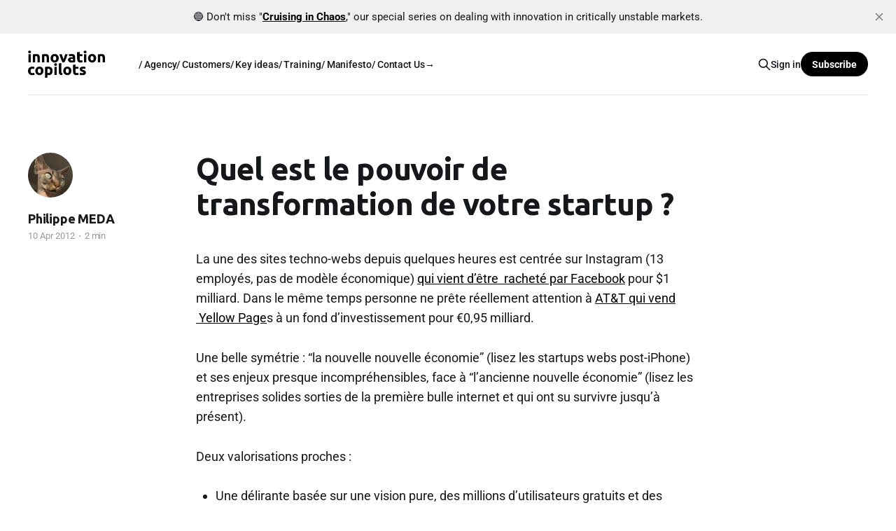

--- FILE ---
content_type: text/html; charset=utf-8
request_url: https://www.icopilots.com/quel-est-le-pouvoir-de-transformation-de-votre-startup/
body_size: 6970
content:
<!DOCTYPE html>
<html lang="en">

<head>
    <meta charset="utf-8">
    <meta name="viewport" content="width=device-width, initial-scale=1">
    <title>Quel est le pouvoir de transformation de votre startup ? – Innovation Copilots</title>
    <link rel="stylesheet" href="https://www.icopilots.com/assets/built/screen.css?v=4336f0abcb">

    <link rel="icon" href="https://www.icopilots.com/content/images/size/w256h256/2025/05/android-chrome-512x512.png" type="image/png">
    <link rel="canonical" href="https://www.icopilots.com/quel-est-le-pouvoir-de-transformation-de-votre-startup/">
    <meta name="referrer" content="no-referrer-when-downgrade">
    
    <meta property="og:site_name" content="innovation copilots">
    <meta property="og:type" content="article">
    <meta property="og:title" content="Quel est le pouvoir de transformation de votre startup ? – Innovation Copilots">
    <meta property="og:description" content="La une des sites techno-webs depuis quelques heures est centrée sur Instagram
(13 employés, pas de modèle économique) qui vient d’être  racheté par Facebook
[http://techcrunch.com/2012/04/09/facebook-to-acquire-instagram-for-1-billion/] 
pour $1 milliard. Dans le même temps personne ne prête réellement attention à 
AT&amp;T qui vend  Yellow">
    <meta property="og:url" content="https://www.icopilots.com/quel-est-le-pouvoir-de-transformation-de-votre-startup/">
    <meta property="og:image" content="https://www.icopilots.com/content/images/size/w1200/2022/08/2001-A-Space-Odyssey-1.webp">
    <meta property="article:published_time" content="2012-04-10T10:31:05.000Z">
    <meta property="article:modified_time" content="2016-08-18T21:40:56.000Z">
    
    <meta name="twitter:card" content="summary_large_image">
    <meta name="twitter:title" content="Quel est le pouvoir de transformation de votre startup ? – Innovation Copilots">
    <meta name="twitter:description" content="La une des sites techno-webs depuis quelques heures est centrée sur Instagram
(13 employés, pas de modèle économique) qui vient d’être  racheté par Facebook
[http://techcrunch.com/2012/04/09/facebook-to-acquire-instagram-for-1-billion/] 
pour $1 milliard. Dans le même temps personne ne prête réellement attention à 
AT&amp;T qui vend  Yellow">
    <meta name="twitter:url" content="https://www.icopilots.com/quel-est-le-pouvoir-de-transformation-de-votre-startup/">
    <meta name="twitter:image" content="https://www.icopilots.com/content/images/size/w1200/2022/06/2001-A-Space-Odyssey-1-1.webp">
    <meta name="twitter:label1" content="Written by">
    <meta name="twitter:data1" content="Philippe MEDA">
    <meta name="twitter:label2" content="Filed under">
    <meta name="twitter:data2" content="">
    <meta property="og:image:width" content="1200">
    <meta property="og:image:height" content="480">
    
    <script type="application/ld+json">
{
    "@context": "https://schema.org",
    "@type": "Article",
    "publisher": {
        "@type": "Organization",
        "name": "innovation copilots",
        "url": "https://www.icopilots.com/",
        "logo": {
            "@type": "ImageObject",
            "url": "https://www.icopilots.com/content/images/2025/05/logo-icopilots-white-bg.gif"
        }
    },
    "author": {
        "@type": "Person",
        "name": "Philippe MEDA",
        "image": {
            "@type": "ImageObject",
            "url": "//www.gravatar.com/avatar/b9700cf330a8a4c57a2c5b16610793ae?s=250&d=mm&r=x",
            "width": 250,
            "height": 250
        },
        "url": "https://www.icopilots.com/author/philippe/",
        "sameAs": [
            "http://www.icopilots.com",
            "https://www.linkedin.com/in/philippe-icopilots"
        ]
    },
    "headline": "Quel est le pouvoir de transformation de votre startup ? – Innovation Copilots",
    "url": "https://www.icopilots.com/quel-est-le-pouvoir-de-transformation-de-votre-startup/",
    "datePublished": "2012-04-10T10:31:05.000Z",
    "dateModified": "2016-08-18T21:40:56.000Z",
    "description": "La une des sites techno-webs depuis quelques heures est centrée sur Instagram\n(13 employés, pas de modèle économique) qui vient d’être  racheté par Facebook\n[http://techcrunch.com/2012/04/09/facebook-to-acquire-instagram-for-1-billion/] \npour $1 milliard. Dans le même temps personne ne prête réellement attention à \nAT&amp;T qui vend  Yellow Page\n[http://allthingsd.com/20120409/att-walks-away-from-its-yellow-pages/]s à un\nfond d’investissement pour €0,95 milliard.\n\nUne belle symétrie : “la nouvelle n",
    "mainEntityOfPage": "https://www.icopilots.com/quel-est-le-pouvoir-de-transformation-de-votre-startup/"
}
    </script>

    <meta name="generator" content="Ghost 6.10">
    <link rel="alternate" type="application/rss+xml" title="innovation copilots" href="https://www.icopilots.com/rss/">
    <script defer src="https://cdn.jsdelivr.net/ghost/portal@~2.56/umd/portal.min.js" data-i18n="true" data-ghost="https://www.icopilots.com/" data-key="975ea5d83221c3b3062c765452" data-api="https://innovation-copilots.ghost.io/ghost/api/content/" data-locale="en" crossorigin="anonymous"></script><style id="gh-members-styles">.gh-post-upgrade-cta-content,
.gh-post-upgrade-cta {
    display: flex;
    flex-direction: column;
    align-items: center;
    font-family: -apple-system, BlinkMacSystemFont, 'Segoe UI', Roboto, Oxygen, Ubuntu, Cantarell, 'Open Sans', 'Helvetica Neue', sans-serif;
    text-align: center;
    width: 100%;
    color: #ffffff;
    font-size: 16px;
}

.gh-post-upgrade-cta-content {
    border-radius: 8px;
    padding: 40px 4vw;
}

.gh-post-upgrade-cta h2 {
    color: #ffffff;
    font-size: 28px;
    letter-spacing: -0.2px;
    margin: 0;
    padding: 0;
}

.gh-post-upgrade-cta p {
    margin: 20px 0 0;
    padding: 0;
}

.gh-post-upgrade-cta small {
    font-size: 16px;
    letter-spacing: -0.2px;
}

.gh-post-upgrade-cta a {
    color: #ffffff;
    cursor: pointer;
    font-weight: 500;
    box-shadow: none;
    text-decoration: underline;
}

.gh-post-upgrade-cta a:hover {
    color: #ffffff;
    opacity: 0.8;
    box-shadow: none;
    text-decoration: underline;
}

.gh-post-upgrade-cta a.gh-btn {
    display: block;
    background: #ffffff;
    text-decoration: none;
    margin: 28px 0 0;
    padding: 8px 18px;
    border-radius: 4px;
    font-size: 16px;
    font-weight: 600;
}

.gh-post-upgrade-cta a.gh-btn:hover {
    opacity: 0.92;
}</style><script async src="https://js.stripe.com/v3/"></script>
    <script defer src="https://cdn.jsdelivr.net/ghost/sodo-search@~1.8/umd/sodo-search.min.js" data-key="975ea5d83221c3b3062c765452" data-styles="https://cdn.jsdelivr.net/ghost/sodo-search@~1.8/umd/main.css" data-sodo-search="https://innovation-copilots.ghost.io/" data-locale="en" crossorigin="anonymous"></script>
    <script defer src="https://cdn.jsdelivr.net/ghost/announcement-bar@~1.1/umd/announcement-bar.min.js" data-announcement-bar="https://www.icopilots.com/" data-api-url="https://www.icopilots.com/members/api/announcement/" crossorigin="anonymous"></script>
    <link href="https://www.icopilots.com/webmentions/receive/" rel="webmention">
    <script defer src="/public/cards.min.js?v=4336f0abcb"></script>
    <link rel="stylesheet" type="text/css" href="/public/cards.min.css?v=4336f0abcb">
    <script defer src="/public/member-attribution.min.js?v=4336f0abcb"></script>
    <script defer src="/public/ghost-stats.min.js?v=4336f0abcb" data-stringify-payload="false" data-datasource="analytics_events" data-storage="localStorage" data-host="https://www.icopilots.com/.ghost/analytics/api/v1/page_hit"  tb_site_uuid="8fa3eb46-8b94-4e7c-85af-c9fe45614239" tb_post_uuid="f43b9e3b-16dd-455f-9131-ea8e47a6c151" tb_post_type="post" tb_member_uuid="undefined" tb_member_status="undefined"></script><style>:root {--ghost-accent-color: #000000;}</style>
    
<link href="https://fonts.googleapis.com/css2?family=Ubuntu:wght@400;700&display=swap" rel="stylesheet">
    <link rel="preconnect" href="https://fonts.bunny.net"><link rel="stylesheet" href="https://fonts.bunny.net/css?family=space-grotesk:700|roboto:400,500,700"><style>:root {--gh-font-heading: Space Grotesk;--gh-font-body: Roboto;}</style>
</head>

<body class="post-template tag-hash-wp gh-font-heading-space-grotesk gh-font-body-roboto is-head-left-logo has-serif-body">
<div class="gh-site">

    <header id="gh-head" class="gh-head gh-outer">
        <div class="gh-head-inner gh-inner">
            <div class="gh-head-brand">
                <div class="gh-head-brand-wrapper">
                    
                    <a class="gh-head-logo" href="https://www.icopilots.com">
                            <img src="https://www.icopilots.com/content/images/2025/05/logo-icopilots-white-bg.gif" alt="innovation copilots">
                    </a>
                    
                </div>
                <button class="gh-search gh-icon-btn" aria-label="Search this site" data-ghost-search><svg xmlns="http://www.w3.org/2000/svg" fill="none" viewBox="0 0 24 24" stroke="currentColor" stroke-width="2" width="20" height="20"><path stroke-linecap="round" stroke-linejoin="round" d="M21 21l-6-6m2-5a7 7 0 11-14 0 7 7 0 0114 0z"></path></svg></button>
                <button class="gh-burger" aria-label="Toggle menu"></button>
            </div>

            <nav class="gh-head-menu">
                <ul class="nav">
    <li class="nav-agency"><a href="https://www.icopilots.com/what-we-do-icopilots/">/ Agency</a></li>
    <li class="nav-customers"><a href="https://www.icopilots.com/missions/">/ Customers</a></li>
    <li class="nav-key-ideas"><a href="https://www.icopilots.com/start-here/">/ Key ideas</a></li>
    <li class="nav-training"><a href="https://www.icopilots.com/web-school/">/ Training</a></li>
    <li class="nav-manifesto"><a href="https://www.icopilots.com/manifesto/">/ Manifesto</a></li>
    <li class="nav-contact-us"><a href="mailto:contact@icopilots.com">/ Contact Us→</a></li>
</ul>

            </nav>

            <div class="gh-head-actions">
                    <button class="gh-search gh-icon-btn" aria-label="Search this site" data-ghost-search><svg xmlns="http://www.w3.org/2000/svg" fill="none" viewBox="0 0 24 24" stroke="currentColor" stroke-width="2" width="20" height="20"><path stroke-linecap="round" stroke-linejoin="round" d="M21 21l-6-6m2-5a7 7 0 11-14 0 7 7 0 0114 0z"></path></svg></button>
                    <div class="gh-head-members">
                                <a class="gh-head-link" href="#/portal/signin" data-portal="signin">Sign in</a>
                                <a class="gh-head-btn gh-btn gh-primary-btn" href="#/portal/signup" data-portal="signup">Subscribe</a>
                    </div>
            </div>
        </div>
    </header>

    
<main class="gh-main">
        <article class="gh-article post tag-hash-wp no-image">

            <header class="gh-article-header gh-canvas">

                <h1 class="gh-article-title">Quel est le pouvoir de transformation de votre startup ?</h1>


                    <aside class="gh-article-sidebar">

        <div class="gh-author-image-list instapaper_ignore">
                <a class="gh-author-image" href="/author/philippe/">
                        <img src="//www.gravatar.com/avatar/b9700cf330a8a4c57a2c5b16610793ae?s&#x3D;250&amp;d&#x3D;mm&amp;r&#x3D;x" alt="Philippe MEDA">
                </a>
        </div>

        <div class="gh-author-name-list">
                <h4 class="gh-author-name">
                    <a href="/author/philippe/">Philippe MEDA</a>
                </h4>
                
        </div>

        <div class="gh-article-meta">
            <div class="gh-article-meta-inner">
                <time class="gh-article-date" datetime="2012-04-10">10 Apr 2012</time>
                    <span class="gh-article-meta-sep"></span>
                    <span class="gh-article-length">2 min</span>
            </div>
        </div>

    </aside>

                            </header>

            <section class="gh-content gh-canvas">
                <p>La une des sites techno-webs depuis quelques heures est centrée sur Instagram (13 employés, pas de modèle économique) <a href="http://techcrunch.com/2012/04/09/facebook-to-acquire-instagram-for-1-billion/?ref=icopilots.com">qui vient d’être  racheté par Facebook</a> pour $1 milliard. Dans le même temps personne ne prête réellement attention à <a href="http://allthingsd.com/20120409/att-walks-away-from-its-yellow-pages/?ref=icopilots.com">AT&amp;T qui vend  Yellow Page</a>s à un fond d’investissement pour €0,95 milliard.</p><p>Une belle symétrie : “la nouvelle nouvelle économie” (lisez les startups webs post-iPhone) et ses enjeux presque incompréhensibles, face à “l’ancienne nouvelle économie” (lisez les entreprises solides sorties de la première bulle internet et qui ont su survivre jusqu’à présent).</p><p>Deux valorisations proches :</p><ul><li>Une délirante basée sur une vision pure, des millions d’utilisateurs gratuits et des rounds successifs d’investissements que l’on espère éclairés, mais qui ressemblent à un chaîne de Ponzi.</li><li>L’autre probablement sur-évaluée mais compréhensible en regard d’un chiffre d’affaire présent… pour combien de temps encore ?</li></ul><p>Au final un point de rencontre financier dans deux trajectoires foncièrement différentes : une accélération explosive (pouvant conduire à une réelle explosion) et une décélération réelle, lisible, mais qui peut encore laisser quelques années de beaux revenus.</p><p>Dans les deux cas il suffit de se rappeler que l’innovation est là pour changer les marchés et que même les activités les plus anodines sur le web ont un pouvoir de transformation qui laisse rêveur.</p><p>Si le produit n’est pas intéressant : il ne s’agit que d’échanger des photos sur son mobile… Le fait d’avoir construit un écosystème qui va rapidement monter à 100 millions d’utilisateurs fervents est une autre histoire. C’est bien là où le pouvoir de transformation réside.</p><p>De ce point de vue il n’y a pas survalorisation et c’est même plutôt une très bonne opération avec un coût d’acquisition par utilisateur qui est <a href="http://www.wired.com/epicenter/2012/04/opinion-baio-instagram-trend/?ref=icopilots.com">proche de $28</a> :</p><figure class="kg-card kg-image-card"><img src="https://www.icopilots.com/content/images/wp-content/uploads/instagram_cost_per_user.png" class="kg-image" alt loading="lazy" title="coût d'acquisition par utilisateur d'instagram"></figure><p>Je suis généralement  inquiet de l’incompréhension qui saisie généralement les porteurs de projets face à ces sujets : la bataille n’est pas de faire le buzz ou de créer une app aussi sympa qu’Instagram. C’est d’arriver à devenir en quelques mois un acteur global au milieu des écosystèmes gigantesques que sont devenus Facebook, Amazon, Google, Apple ou même Salesforce. Et grosso mode personne n’y arrive, sinon tout le monde vaudrait un milliard, ou plus probablement Instagram ne vaudrait pas tripette.</p><p>Instagram est une belle pousse.</p><p>Elle cache des forêts entières d’arbres qui ont été sauvagement abattus les uns après les autres. Je ne crois pas que viser ce type de “réussite” soit finalement très malin pour une startup. En tirer des conséquences à son niveau sur sa capacité à créer ou non un écosystème me semble bien plus intéressant.</p>
            </section>

        </article>

                <div class="gh-read-next gh-canvas">
                <section class="gh-pagehead">
                    <h4 class="gh-pagehead-title">Read next</h4>
                </section>

                <div class="gh-topic gh-topic-grid">
                    <div class="gh-topic-content">
                            <article class="gh-card post featured">
    <a class="gh-card-link" href="/the-fundamentals-of-opposable-marketing/">
            <figure class="gh-card-image">
                <img
                    srcset="/content/images/size/w300/2022/05/casey-neistat---samsung.png 300w,
                            /content/images/size/w720/2022/05/casey-neistat---samsung.png 720w,
                            /content/images/size/w960/2022/05/casey-neistat---samsung.png 960w,
                            /content/images/size/w1200/2022/05/casey-neistat---samsung.png 1200w,
                            /content/images/size/w2000/2022/05/casey-neistat---samsung.png 2000w"
                    sizes="(max-width: 1200px) 100vw, 1200px"
                    src="/content/images/size/w720/2022/05/casey-neistat---samsung.png"
                    alt="🟢 The fundamentals of opposable marketing"
                >
            </figure>

        <div class="gh-card-wrapper">
            <header class="gh-card-header">
                <h3 class="gh-card-title">🟢 The fundamentals of opposable marketing</h3>
            </header>

                    <div class="gh-card-excerpt">I took the time to rewrite and hopefully clarify an essential article from 2017 on the link between marketing and pricing and why it should be as simple as possible.</div>

            <footer class="gh-card-footer">
                <span class="gh-card-author">Philippe MEDA</span>
                <time class="gh-card-date" datetime="2022-05-16">16 May 2022</time>
            </footer>
        </div>
    </a>
</article>                            <article class="gh-card post">
    <a class="gh-card-link" href="/tech-social-responsibility-and-guns/">
            <figure class="gh-card-image">
                <img
                    srcset="https://images.unsplash.com/photo-1614016201880-ddf8a82cfe6b?crop&#x3D;entropy&amp;cs&#x3D;tinysrgb&amp;fit&#x3D;max&amp;fm&#x3D;jpg&amp;ixid&#x3D;MnwxMTc3M3wwfDF8c2VhcmNofDI0fHxwbHVnfGVufDB8fHx8MTY0OTgzMTQ1Mg&amp;ixlib&#x3D;rb-1.2.1&amp;q&#x3D;80&amp;w&#x3D;300 300w,
                            https://images.unsplash.com/photo-1614016201880-ddf8a82cfe6b?crop&#x3D;entropy&amp;cs&#x3D;tinysrgb&amp;fit&#x3D;max&amp;fm&#x3D;jpg&amp;ixid&#x3D;MnwxMTc3M3wwfDF8c2VhcmNofDI0fHxwbHVnfGVufDB8fHx8MTY0OTgzMTQ1Mg&amp;ixlib&#x3D;rb-1.2.1&amp;q&#x3D;80&amp;w&#x3D;720 720w,
                            https://images.unsplash.com/photo-1614016201880-ddf8a82cfe6b?crop&#x3D;entropy&amp;cs&#x3D;tinysrgb&amp;fit&#x3D;max&amp;fm&#x3D;jpg&amp;ixid&#x3D;MnwxMTc3M3wwfDF8c2VhcmNofDI0fHxwbHVnfGVufDB8fHx8MTY0OTgzMTQ1Mg&amp;ixlib&#x3D;rb-1.2.1&amp;q&#x3D;80&amp;w&#x3D;960 960w,
                            https://images.unsplash.com/photo-1614016201880-ddf8a82cfe6b?crop&#x3D;entropy&amp;cs&#x3D;tinysrgb&amp;fit&#x3D;max&amp;fm&#x3D;jpg&amp;ixid&#x3D;MnwxMTc3M3wwfDF8c2VhcmNofDI0fHxwbHVnfGVufDB8fHx8MTY0OTgzMTQ1Mg&amp;ixlib&#x3D;rb-1.2.1&amp;q&#x3D;80&amp;w&#x3D;1200 1200w,
                            https://images.unsplash.com/photo-1614016201880-ddf8a82cfe6b?crop&#x3D;entropy&amp;cs&#x3D;tinysrgb&amp;fit&#x3D;max&amp;fm&#x3D;jpg&amp;ixid&#x3D;MnwxMTc3M3wwfDF8c2VhcmNofDI0fHxwbHVnfGVufDB8fHx8MTY0OTgzMTQ1Mg&amp;ixlib&#x3D;rb-1.2.1&amp;q&#x3D;80&amp;w&#x3D;2000 2000w"
                    sizes="(max-width: 1200px) 100vw, 1200px"
                    src="https://images.unsplash.com/photo-1614016201880-ddf8a82cfe6b?crop&#x3D;entropy&amp;cs&#x3D;tinysrgb&amp;fit&#x3D;max&amp;fm&#x3D;jpg&amp;ixid&#x3D;MnwxMTc3M3wwfDF8c2VhcmNofDI0fHxwbHVnfGVufDB8fHx8MTY0OTgzMTQ1Mg&amp;ixlib&#x3D;rb-1.2.1&amp;q&#x3D;80&amp;w&#x3D;720"
                    alt="Tech social responsibility and guns"
                >
            </figure>

        <div class="gh-card-wrapper">
            <header class="gh-card-header">
                <h3 class="gh-card-title">Tech social responsibility and guns</h3>
            </header>

                    <div class="gh-card-excerpt">The raging debate among geopolitics couch-arm experts here and on Twitter is should the GAFAM disconnect Russia? I myself have no clear answer to this question, but I see three points worth balancing:

 1. To my knowledge, the U.S. government cannot impose these companies out of specific markets unless</div>

            <footer class="gh-card-footer">
                <span class="gh-card-author">Philippe MEDA</span>
                <time class="gh-card-date" datetime="2022-03-01">01 Mar 2022</time>
            </footer>
        </div>
    </a>
</article>                            <article class="gh-card post">
    <a class="gh-card-link" href="/virgin-hyperloop-is-dead/">
            <figure class="gh-card-image">
                <img
                    srcset="https://images.unsplash.com/photo-1575538031230-3e9ebd2fd631?crop&#x3D;entropy&amp;cs&#x3D;tinysrgb&amp;fit&#x3D;max&amp;fm&#x3D;jpg&amp;ixid&#x3D;MnwxMTc3M3wwfDF8c2VhcmNofDV8fG9mZnxlbnwwfHx8fDE2NDk4MzE1MDA&amp;ixlib&#x3D;rb-1.2.1&amp;q&#x3D;80&amp;w&#x3D;300 300w,
                            https://images.unsplash.com/photo-1575538031230-3e9ebd2fd631?crop&#x3D;entropy&amp;cs&#x3D;tinysrgb&amp;fit&#x3D;max&amp;fm&#x3D;jpg&amp;ixid&#x3D;MnwxMTc3M3wwfDF8c2VhcmNofDV8fG9mZnxlbnwwfHx8fDE2NDk4MzE1MDA&amp;ixlib&#x3D;rb-1.2.1&amp;q&#x3D;80&amp;w&#x3D;720 720w,
                            https://images.unsplash.com/photo-1575538031230-3e9ebd2fd631?crop&#x3D;entropy&amp;cs&#x3D;tinysrgb&amp;fit&#x3D;max&amp;fm&#x3D;jpg&amp;ixid&#x3D;MnwxMTc3M3wwfDF8c2VhcmNofDV8fG9mZnxlbnwwfHx8fDE2NDk4MzE1MDA&amp;ixlib&#x3D;rb-1.2.1&amp;q&#x3D;80&amp;w&#x3D;960 960w,
                            https://images.unsplash.com/photo-1575538031230-3e9ebd2fd631?crop&#x3D;entropy&amp;cs&#x3D;tinysrgb&amp;fit&#x3D;max&amp;fm&#x3D;jpg&amp;ixid&#x3D;MnwxMTc3M3wwfDF8c2VhcmNofDV8fG9mZnxlbnwwfHx8fDE2NDk4MzE1MDA&amp;ixlib&#x3D;rb-1.2.1&amp;q&#x3D;80&amp;w&#x3D;1200 1200w,
                            https://images.unsplash.com/photo-1575538031230-3e9ebd2fd631?crop&#x3D;entropy&amp;cs&#x3D;tinysrgb&amp;fit&#x3D;max&amp;fm&#x3D;jpg&amp;ixid&#x3D;MnwxMTc3M3wwfDF8c2VhcmNofDV8fG9mZnxlbnwwfHx8fDE2NDk4MzE1MDA&amp;ixlib&#x3D;rb-1.2.1&amp;q&#x3D;80&amp;w&#x3D;2000 2000w"
                    sizes="(max-width: 1200px) 100vw, 1200px"
                    src="https://images.unsplash.com/photo-1575538031230-3e9ebd2fd631?crop&#x3D;entropy&amp;cs&#x3D;tinysrgb&amp;fit&#x3D;max&amp;fm&#x3D;jpg&amp;ixid&#x3D;MnwxMTc3M3wwfDF8c2VhcmNofDV8fG9mZnxlbnwwfHx8fDE2NDk4MzE1MDA&amp;ixlib&#x3D;rb-1.2.1&amp;q&#x3D;80&amp;w&#x3D;720"
                    alt="Virgin Hyperloop is dead"
                >
            </figure>

        <div class="gh-card-wrapper">
            <header class="gh-card-header">
                <h3 class="gh-card-title">Virgin Hyperloop is dead</h3>
            </header>

                    <div class="gh-card-excerpt">Hyperloop doesn’t seem to go anywhere and is now shifting from a consumer-oriented project to B2B supply-chain. I’m talking about the Virgin copycat, but chances are that the original flavor will get there too (Musk just has deeper pockets).

Virgin Hyperloop switches focus from passengers to cargo as</div>

            <footer class="gh-card-footer">
                <span class="gh-card-author">Philippe MEDA</span>
                <time class="gh-card-date" datetime="2022-02-28">28 Feb 2022</time>
            </footer>
        </div>
    </a>
</article>                    </div>
                </div>
            </div>

        </main>

    <footer class="gh-foot gh-outer">
        <div class="gh-foot-inner gh-inner">
                <section class="gh-subscribe">
                    <h3 class="gh-subscribe-title">Subscribe to innovation copilots</h3>
                        <div class="gh-subscribe-description">Your weekly edge to level up your innovation vision</div>
                    <button class="gh-subscribe-btn gh-btn" data-portal="signup"><svg width="20" height="20" viewBox="0 0 20 20" fill="none" stroke="currentColor" xmlns="http://www.w3.org/2000/svg">
    <path d="M3.33332 3.33334H16.6667C17.5833 3.33334 18.3333 4.08334 18.3333 5.00001V15C18.3333 15.9167 17.5833 16.6667 16.6667 16.6667H3.33332C2.41666 16.6667 1.66666 15.9167 1.66666 15V5.00001C1.66666 4.08334 2.41666 3.33334 3.33332 3.33334Z" stroke-width="1.5" stroke-linecap="round" stroke-linejoin="round"/>
    <path d="M18.3333 5L9.99999 10.8333L1.66666 5" stroke-width="1.5" stroke-linecap="round" stroke-linejoin="round"/>
</svg> Subscribe now</button>
                </section>

            <nav class="gh-foot-menu">
                <ul class="nav">
    <li class="nav-ai"><a href="https://www.icopilots.com/tag/hash-ai/">#AI</a></li>
    <li class="nav-culture"><a href="https://www.icopilots.com/tag/leadership/">#Culture</a></li>
    <li class="nav-hot-takes"><a href="https://www.icopilots.com/tag/opinion/">#Hot Takes</a></li>
    <li class="nav-newsletter"><a href="https://www.icopilots.com/tag/newsletter/">#Newsletter</a></li>
    <li class="nav-strategy"><a href="https://www.icopilots.com/tag/strategy/">#Strategy</a></li>
    <li class="nav-toolbox"><a href="https://www.icopilots.com/tag/toolbox/">#Toolbox</a></li>
    <li class="nav-weak-signals"><a href="https://www.icopilots.com/tag/mindset/">#Weak Signals</a></li>
    <li class="nav-micro-interviews"><a href="https://www.icopilots.com/micro-interviews/">/ micro interviews</a></li>
    <li class="nav-terms-and-conditions-of-use"><a href="https://www.icopilots.com/terms-and-conditions-of-use/">Terms and Conditions of Use</a></li>
</ul>

            </nav>

            <div class="gh-copyright">
                    Crafting innovation strategies for Europe&#x27;s current and future market leaders.
            </div>
        </div>
    </footer>

</div>

    <div class="pswp" tabindex="-1" role="dialog" aria-hidden="true">
    <div class="pswp__bg"></div>

    <div class="pswp__scroll-wrap">
        <div class="pswp__container">
            <div class="pswp__item"></div>
            <div class="pswp__item"></div>
            <div class="pswp__item"></div>
        </div>

        <div class="pswp__ui pswp__ui--hidden">
            <div class="pswp__top-bar">
                <div class="pswp__counter"></div>

                <button class="pswp__button pswp__button--close" title="Close (Esc)"></button>
                <button class="pswp__button pswp__button--share" title="Share"></button>
                <button class="pswp__button pswp__button--fs" title="Toggle fullscreen"></button>
                <button class="pswp__button pswp__button--zoom" title="Zoom in/out"></button>

                <div class="pswp__preloader">
                    <div class="pswp__preloader__icn">
                        <div class="pswp__preloader__cut">
                            <div class="pswp__preloader__donut"></div>
                        </div>
                    </div>
                </div>
            </div>

            <div class="pswp__share-modal pswp__share-modal--hidden pswp__single-tap">
                <div class="pswp__share-tooltip"></div>
            </div>

            <button class="pswp__button pswp__button--arrow--left" title="Previous (arrow left)"></button>
            <button class="pswp__button pswp__button--arrow--right" title="Next (arrow right)"></button>

            <div class="pswp__caption">
                <div class="pswp__caption__center"></div>
            </div>
        </div>
    </div>
</div>
<script src="https://www.icopilots.com/assets/built/main.min.js?v=4336f0abcb"></script>

<style>
    h1, h2, h3, h4, h5, h6 {
        font-family: 'Ubuntu', sans-serif;
    }
</style>

</body>

</html>
